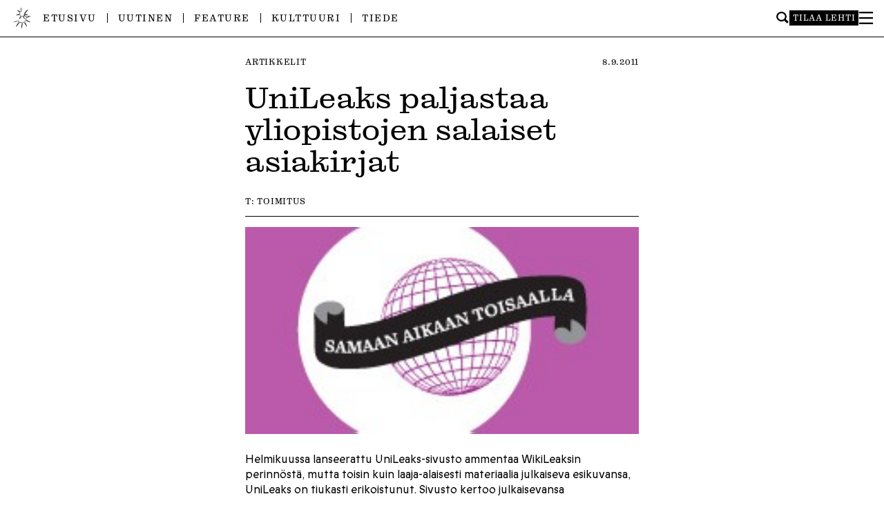

--- FILE ---
content_type: text/html; charset=UTF-8
request_url: https://ylioppilaslehti.fi/2011/09/unileaks-paljastaa-yliopistojen-salaiset-asiakirjat/
body_size: 11780
content:

<!DOCTYPE html>
<html dir="ltr" lang="fi" prefix="og: https://ogp.me/ns#">
<head>
<meta charset="UTF-8" />
<meta name="viewport" content="width=device-width" />

<title>UniLeaks paljastaa yliopistojen salaiset asiakirjat | Ylioppilaslehti</title>

		<!-- All in One SEO 4.9.3 - aioseo.com -->
	<meta name="robots" content="max-image-preview:large" />
	<meta name="author" content="Toimitus"/>
	<link rel="canonical" href="https://ylioppilaslehti.fi/2011/09/unileaks-paljastaa-yliopistojen-salaiset-asiakirjat/" />
	<meta name="generator" content="All in One SEO (AIOSEO) 4.9.3" />
		<meta property="og:locale" content="fi_FI" />
		<meta property="og:site_name" content="Ylioppilaslehti" />
		<meta property="og:type" content="article" />
		<meta property="og:title" content="UniLeaks paljastaa yliopistojen salaiset asiakirjat | Ylioppilaslehti" />
		<meta property="og:url" content="https://ylioppilaslehti.fi/2011/09/unileaks-paljastaa-yliopistojen-salaiset-asiakirjat/" />
		<meta property="og:image" content="https://ylioppilaslehti.fi/wp-content/uploads/2011/03/sat3.jpg" />
		<meta property="og:image:secure_url" content="https://ylioppilaslehti.fi/wp-content/uploads/2011/03/sat3.jpg" />
		<meta property="og:image:width" content="520" />
		<meta property="og:image:height" content="120" />
		<meta property="article:published_time" content="2011-09-08T11:22:06+00:00" />
		<meta property="article:modified_time" content="2011-09-08T14:57:39+00:00" />
		<meta property="article:publisher" content="https://facebook.com/ylioppilaslehti" />
		<meta name="twitter:card" content="summary" />
		<meta name="twitter:site" content="@ylioppilaslehti" />
		<meta name="twitter:title" content="UniLeaks paljastaa yliopistojen salaiset asiakirjat | Ylioppilaslehti" />
		<meta name="twitter:image" content="https://ylioppilaslehti.fi/wp-content/uploads/2011/03/sat3.jpg" />
		<script type="application/ld+json" class="aioseo-schema">
			{"@context":"https:\/\/schema.org","@graph":[{"@type":"Article","@id":"https:\/\/ylioppilaslehti.fi\/2011\/09\/unileaks-paljastaa-yliopistojen-salaiset-asiakirjat\/#article","name":"UniLeaks paljastaa yliopistojen salaiset asiakirjat | Ylioppilaslehti","headline":"UniLeaks paljastaa yliopistojen salaiset asiakirjat","author":{"@id":"https:\/\/ylioppilaslehti.fi\/author\/toimitus\/#author"},"publisher":{"@id":"https:\/\/ylioppilaslehti.fi\/#organization"},"image":{"@type":"ImageObject","url":"https:\/\/ylioppilaslehti.fi\/wp-content\/uploads\/2011\/03\/sat3.jpg","width":520,"height":120},"datePublished":"2011-09-08T13:22:06+03:00","dateModified":"2011-09-08T16:57:39+03:00","inLanguage":"fi","mainEntityOfPage":{"@id":"https:\/\/ylioppilaslehti.fi\/2011\/09\/unileaks-paljastaa-yliopistojen-salaiset-asiakirjat\/#webpage"},"isPartOf":{"@id":"https:\/\/ylioppilaslehti.fi\/2011\/09\/unileaks-paljastaa-yliopistojen-salaiset-asiakirjat\/#webpage"},"articleSection":"Artikkelit, yliopisto, samaan aikaan toisaalla, korkeakoulu, UniLeaks, salainen, asiakirja, sivusto"},{"@type":"BreadcrumbList","@id":"https:\/\/ylioppilaslehti.fi\/2011\/09\/unileaks-paljastaa-yliopistojen-salaiset-asiakirjat\/#breadcrumblist","itemListElement":[{"@type":"ListItem","@id":"https:\/\/ylioppilaslehti.fi#listItem","position":1,"name":"Home","item":"https:\/\/ylioppilaslehti.fi","nextItem":{"@type":"ListItem","@id":"https:\/\/ylioppilaslehti.fi\/kategoria\/artikkelit\/#listItem","name":"Artikkelit"}},{"@type":"ListItem","@id":"https:\/\/ylioppilaslehti.fi\/kategoria\/artikkelit\/#listItem","position":2,"name":"Artikkelit","item":"https:\/\/ylioppilaslehti.fi\/kategoria\/artikkelit\/","nextItem":{"@type":"ListItem","@id":"https:\/\/ylioppilaslehti.fi\/2011\/09\/unileaks-paljastaa-yliopistojen-salaiset-asiakirjat\/#listItem","name":"UniLeaks paljastaa yliopistojen salaiset asiakirjat"},"previousItem":{"@type":"ListItem","@id":"https:\/\/ylioppilaslehti.fi#listItem","name":"Home"}},{"@type":"ListItem","@id":"https:\/\/ylioppilaslehti.fi\/2011\/09\/unileaks-paljastaa-yliopistojen-salaiset-asiakirjat\/#listItem","position":3,"name":"UniLeaks paljastaa yliopistojen salaiset asiakirjat","previousItem":{"@type":"ListItem","@id":"https:\/\/ylioppilaslehti.fi\/kategoria\/artikkelit\/#listItem","name":"Artikkelit"}}]},{"@type":"Organization","@id":"https:\/\/ylioppilaslehti.fi\/#organization","name":"Ylioppilaslehti","description":"Mit\u00e4 Ylioppilaslehti edell\u00e4, sit\u00e4 kansa per\u00e4ss\u00e4.","url":"https:\/\/ylioppilaslehti.fi\/","sameAs":["https:\/\/www.instagram.com\/ylioppilaslehti\/"]},{"@type":"Person","@id":"https:\/\/ylioppilaslehti.fi\/author\/toimitus\/#author","url":"https:\/\/ylioppilaslehti.fi\/author\/toimitus\/","name":"Toimitus","image":{"@type":"ImageObject","@id":"https:\/\/ylioppilaslehti.fi\/2011\/09\/unileaks-paljastaa-yliopistojen-salaiset-asiakirjat\/#authorImage","url":"https:\/\/secure.gravatar.com\/avatar\/222a1fd673c3b4704b9948f308281178ae270ab4d5e663fe12b5af8d1e857461?s=96&d=mm&r=g","width":96,"height":96,"caption":"Toimitus"}},{"@type":"WebPage","@id":"https:\/\/ylioppilaslehti.fi\/2011\/09\/unileaks-paljastaa-yliopistojen-salaiset-asiakirjat\/#webpage","url":"https:\/\/ylioppilaslehti.fi\/2011\/09\/unileaks-paljastaa-yliopistojen-salaiset-asiakirjat\/","name":"UniLeaks paljastaa yliopistojen salaiset asiakirjat | Ylioppilaslehti","inLanguage":"fi","isPartOf":{"@id":"https:\/\/ylioppilaslehti.fi\/#website"},"breadcrumb":{"@id":"https:\/\/ylioppilaslehti.fi\/2011\/09\/unileaks-paljastaa-yliopistojen-salaiset-asiakirjat\/#breadcrumblist"},"author":{"@id":"https:\/\/ylioppilaslehti.fi\/author\/toimitus\/#author"},"creator":{"@id":"https:\/\/ylioppilaslehti.fi\/author\/toimitus\/#author"},"image":{"@type":"ImageObject","url":"https:\/\/ylioppilaslehti.fi\/wp-content\/uploads\/2011\/03\/sat3.jpg","@id":"https:\/\/ylioppilaslehti.fi\/2011\/09\/unileaks-paljastaa-yliopistojen-salaiset-asiakirjat\/#mainImage","width":520,"height":120},"primaryImageOfPage":{"@id":"https:\/\/ylioppilaslehti.fi\/2011\/09\/unileaks-paljastaa-yliopistojen-salaiset-asiakirjat\/#mainImage"},"datePublished":"2011-09-08T13:22:06+03:00","dateModified":"2011-09-08T16:57:39+03:00"},{"@type":"WebSite","@id":"https:\/\/ylioppilaslehti.fi\/#website","url":"https:\/\/ylioppilaslehti.fi\/","name":"Ylioppilaslehti","description":"Mit\u00e4 Ylioppilaslehti edell\u00e4, sit\u00e4 kansa per\u00e4ss\u00e4.","inLanguage":"fi","publisher":{"@id":"https:\/\/ylioppilaslehti.fi\/#organization"}}]}
		</script>
		<!-- All in One SEO -->

<link rel='dns-prefetch' href='//use.typekit.net' />
<link rel="alternate" type="application/rss+xml" title="Ylioppilaslehti &raquo; syöte" href="https://ylioppilaslehti.fi/feed/" />
<link rel="alternate" type="application/rss+xml" title="Ylioppilaslehti &raquo; kommenttien syöte" href="https://ylioppilaslehti.fi/comments/feed/" />
<link rel="alternate" title="oEmbed (JSON)" type="application/json+oembed" href="https://ylioppilaslehti.fi/wp-json/oembed/1.0/embed?url=https%3A%2F%2Fylioppilaslehti.fi%2F2011%2F09%2Funileaks-paljastaa-yliopistojen-salaiset-asiakirjat%2F" />
<link rel="alternate" title="oEmbed (XML)" type="text/xml+oembed" href="https://ylioppilaslehti.fi/wp-json/oembed/1.0/embed?url=https%3A%2F%2Fylioppilaslehti.fi%2F2011%2F09%2Funileaks-paljastaa-yliopistojen-salaiset-asiakirjat%2F&#038;format=xml" />
<style id='wp-img-auto-sizes-contain-inline-css' type='text/css'>
img:is([sizes=auto i],[sizes^="auto," i]){contain-intrinsic-size:3000px 1500px}
/*# sourceURL=wp-img-auto-sizes-contain-inline-css */
</style>
<style id='wp-block-library-inline-css' type='text/css'>
:root{--wp-block-synced-color:#7a00df;--wp-block-synced-color--rgb:122,0,223;--wp-bound-block-color:var(--wp-block-synced-color);--wp-editor-canvas-background:#ddd;--wp-admin-theme-color:#007cba;--wp-admin-theme-color--rgb:0,124,186;--wp-admin-theme-color-darker-10:#006ba1;--wp-admin-theme-color-darker-10--rgb:0,107,160.5;--wp-admin-theme-color-darker-20:#005a87;--wp-admin-theme-color-darker-20--rgb:0,90,135;--wp-admin-border-width-focus:2px}@media (min-resolution:192dpi){:root{--wp-admin-border-width-focus:1.5px}}.wp-element-button{cursor:pointer}:root .has-very-light-gray-background-color{background-color:#eee}:root .has-very-dark-gray-background-color{background-color:#313131}:root .has-very-light-gray-color{color:#eee}:root .has-very-dark-gray-color{color:#313131}:root .has-vivid-green-cyan-to-vivid-cyan-blue-gradient-background{background:linear-gradient(135deg,#00d084,#0693e3)}:root .has-purple-crush-gradient-background{background:linear-gradient(135deg,#34e2e4,#4721fb 50%,#ab1dfe)}:root .has-hazy-dawn-gradient-background{background:linear-gradient(135deg,#faaca8,#dad0ec)}:root .has-subdued-olive-gradient-background{background:linear-gradient(135deg,#fafae1,#67a671)}:root .has-atomic-cream-gradient-background{background:linear-gradient(135deg,#fdd79a,#004a59)}:root .has-nightshade-gradient-background{background:linear-gradient(135deg,#330968,#31cdcf)}:root .has-midnight-gradient-background{background:linear-gradient(135deg,#020381,#2874fc)}:root{--wp--preset--font-size--normal:16px;--wp--preset--font-size--huge:42px}.has-regular-font-size{font-size:1em}.has-larger-font-size{font-size:2.625em}.has-normal-font-size{font-size:var(--wp--preset--font-size--normal)}.has-huge-font-size{font-size:var(--wp--preset--font-size--huge)}.has-text-align-center{text-align:center}.has-text-align-left{text-align:left}.has-text-align-right{text-align:right}.has-fit-text{white-space:nowrap!important}#end-resizable-editor-section{display:none}.aligncenter{clear:both}.items-justified-left{justify-content:flex-start}.items-justified-center{justify-content:center}.items-justified-right{justify-content:flex-end}.items-justified-space-between{justify-content:space-between}.screen-reader-text{border:0;clip-path:inset(50%);height:1px;margin:-1px;overflow:hidden;padding:0;position:absolute;width:1px;word-wrap:normal!important}.screen-reader-text:focus{background-color:#ddd;clip-path:none;color:#444;display:block;font-size:1em;height:auto;left:5px;line-height:normal;padding:15px 23px 14px;text-decoration:none;top:5px;width:auto;z-index:100000}html :where(.has-border-color){border-style:solid}html :where([style*=border-top-color]){border-top-style:solid}html :where([style*=border-right-color]){border-right-style:solid}html :where([style*=border-bottom-color]){border-bottom-style:solid}html :where([style*=border-left-color]){border-left-style:solid}html :where([style*=border-width]){border-style:solid}html :where([style*=border-top-width]){border-top-style:solid}html :where([style*=border-right-width]){border-right-style:solid}html :where([style*=border-bottom-width]){border-bottom-style:solid}html :where([style*=border-left-width]){border-left-style:solid}html :where(img[class*=wp-image-]){height:auto;max-width:100%}:where(figure){margin:0 0 1em}html :where(.is-position-sticky){--wp-admin--admin-bar--position-offset:var(--wp-admin--admin-bar--height,0px)}@media screen and (max-width:600px){html :where(.is-position-sticky){--wp-admin--admin-bar--position-offset:0px}}

/*# sourceURL=wp-block-library-inline-css */
</style><style id='global-styles-inline-css' type='text/css'>
:root{--wp--preset--aspect-ratio--square: 1;--wp--preset--aspect-ratio--4-3: 4/3;--wp--preset--aspect-ratio--3-4: 3/4;--wp--preset--aspect-ratio--3-2: 3/2;--wp--preset--aspect-ratio--2-3: 2/3;--wp--preset--aspect-ratio--16-9: 16/9;--wp--preset--aspect-ratio--9-16: 9/16;--wp--preset--color--black: #000000;--wp--preset--color--cyan-bluish-gray: #abb8c3;--wp--preset--color--white: #ffffff;--wp--preset--color--pale-pink: #f78da7;--wp--preset--color--vivid-red: #cf2e2e;--wp--preset--color--luminous-vivid-orange: #ff6900;--wp--preset--color--luminous-vivid-amber: #fcb900;--wp--preset--color--light-green-cyan: #7bdcb5;--wp--preset--color--vivid-green-cyan: #00d084;--wp--preset--color--pale-cyan-blue: #8ed1fc;--wp--preset--color--vivid-cyan-blue: #0693e3;--wp--preset--color--vivid-purple: #9b51e0;--wp--preset--gradient--vivid-cyan-blue-to-vivid-purple: linear-gradient(135deg,rgb(6,147,227) 0%,rgb(155,81,224) 100%);--wp--preset--gradient--light-green-cyan-to-vivid-green-cyan: linear-gradient(135deg,rgb(122,220,180) 0%,rgb(0,208,130) 100%);--wp--preset--gradient--luminous-vivid-amber-to-luminous-vivid-orange: linear-gradient(135deg,rgb(252,185,0) 0%,rgb(255,105,0) 100%);--wp--preset--gradient--luminous-vivid-orange-to-vivid-red: linear-gradient(135deg,rgb(255,105,0) 0%,rgb(207,46,46) 100%);--wp--preset--gradient--very-light-gray-to-cyan-bluish-gray: linear-gradient(135deg,rgb(238,238,238) 0%,rgb(169,184,195) 100%);--wp--preset--gradient--cool-to-warm-spectrum: linear-gradient(135deg,rgb(74,234,220) 0%,rgb(151,120,209) 20%,rgb(207,42,186) 40%,rgb(238,44,130) 60%,rgb(251,105,98) 80%,rgb(254,248,76) 100%);--wp--preset--gradient--blush-light-purple: linear-gradient(135deg,rgb(255,206,236) 0%,rgb(152,150,240) 100%);--wp--preset--gradient--blush-bordeaux: linear-gradient(135deg,rgb(254,205,165) 0%,rgb(254,45,45) 50%,rgb(107,0,62) 100%);--wp--preset--gradient--luminous-dusk: linear-gradient(135deg,rgb(255,203,112) 0%,rgb(199,81,192) 50%,rgb(65,88,208) 100%);--wp--preset--gradient--pale-ocean: linear-gradient(135deg,rgb(255,245,203) 0%,rgb(182,227,212) 50%,rgb(51,167,181) 100%);--wp--preset--gradient--electric-grass: linear-gradient(135deg,rgb(202,248,128) 0%,rgb(113,206,126) 100%);--wp--preset--gradient--midnight: linear-gradient(135deg,rgb(2,3,129) 0%,rgb(40,116,252) 100%);--wp--preset--font-size--small: 13px;--wp--preset--font-size--medium: 20px;--wp--preset--font-size--large: 36px;--wp--preset--font-size--x-large: 42px;--wp--preset--spacing--20: 0.44rem;--wp--preset--spacing--30: 0.67rem;--wp--preset--spacing--40: 1rem;--wp--preset--spacing--50: 1.5rem;--wp--preset--spacing--60: 2.25rem;--wp--preset--spacing--70: 3.38rem;--wp--preset--spacing--80: 5.06rem;--wp--preset--shadow--natural: 6px 6px 9px rgba(0, 0, 0, 0.2);--wp--preset--shadow--deep: 12px 12px 50px rgba(0, 0, 0, 0.4);--wp--preset--shadow--sharp: 6px 6px 0px rgba(0, 0, 0, 0.2);--wp--preset--shadow--outlined: 6px 6px 0px -3px rgb(255, 255, 255), 6px 6px rgb(0, 0, 0);--wp--preset--shadow--crisp: 6px 6px 0px rgb(0, 0, 0);}:where(.is-layout-flex){gap: 0.5em;}:where(.is-layout-grid){gap: 0.5em;}body .is-layout-flex{display: flex;}.is-layout-flex{flex-wrap: wrap;align-items: center;}.is-layout-flex > :is(*, div){margin: 0;}body .is-layout-grid{display: grid;}.is-layout-grid > :is(*, div){margin: 0;}:where(.wp-block-columns.is-layout-flex){gap: 2em;}:where(.wp-block-columns.is-layout-grid){gap: 2em;}:where(.wp-block-post-template.is-layout-flex){gap: 1.25em;}:where(.wp-block-post-template.is-layout-grid){gap: 1.25em;}.has-black-color{color: var(--wp--preset--color--black) !important;}.has-cyan-bluish-gray-color{color: var(--wp--preset--color--cyan-bluish-gray) !important;}.has-white-color{color: var(--wp--preset--color--white) !important;}.has-pale-pink-color{color: var(--wp--preset--color--pale-pink) !important;}.has-vivid-red-color{color: var(--wp--preset--color--vivid-red) !important;}.has-luminous-vivid-orange-color{color: var(--wp--preset--color--luminous-vivid-orange) !important;}.has-luminous-vivid-amber-color{color: var(--wp--preset--color--luminous-vivid-amber) !important;}.has-light-green-cyan-color{color: var(--wp--preset--color--light-green-cyan) !important;}.has-vivid-green-cyan-color{color: var(--wp--preset--color--vivid-green-cyan) !important;}.has-pale-cyan-blue-color{color: var(--wp--preset--color--pale-cyan-blue) !important;}.has-vivid-cyan-blue-color{color: var(--wp--preset--color--vivid-cyan-blue) !important;}.has-vivid-purple-color{color: var(--wp--preset--color--vivid-purple) !important;}.has-black-background-color{background-color: var(--wp--preset--color--black) !important;}.has-cyan-bluish-gray-background-color{background-color: var(--wp--preset--color--cyan-bluish-gray) !important;}.has-white-background-color{background-color: var(--wp--preset--color--white) !important;}.has-pale-pink-background-color{background-color: var(--wp--preset--color--pale-pink) !important;}.has-vivid-red-background-color{background-color: var(--wp--preset--color--vivid-red) !important;}.has-luminous-vivid-orange-background-color{background-color: var(--wp--preset--color--luminous-vivid-orange) !important;}.has-luminous-vivid-amber-background-color{background-color: var(--wp--preset--color--luminous-vivid-amber) !important;}.has-light-green-cyan-background-color{background-color: var(--wp--preset--color--light-green-cyan) !important;}.has-vivid-green-cyan-background-color{background-color: var(--wp--preset--color--vivid-green-cyan) !important;}.has-pale-cyan-blue-background-color{background-color: var(--wp--preset--color--pale-cyan-blue) !important;}.has-vivid-cyan-blue-background-color{background-color: var(--wp--preset--color--vivid-cyan-blue) !important;}.has-vivid-purple-background-color{background-color: var(--wp--preset--color--vivid-purple) !important;}.has-black-border-color{border-color: var(--wp--preset--color--black) !important;}.has-cyan-bluish-gray-border-color{border-color: var(--wp--preset--color--cyan-bluish-gray) !important;}.has-white-border-color{border-color: var(--wp--preset--color--white) !important;}.has-pale-pink-border-color{border-color: var(--wp--preset--color--pale-pink) !important;}.has-vivid-red-border-color{border-color: var(--wp--preset--color--vivid-red) !important;}.has-luminous-vivid-orange-border-color{border-color: var(--wp--preset--color--luminous-vivid-orange) !important;}.has-luminous-vivid-amber-border-color{border-color: var(--wp--preset--color--luminous-vivid-amber) !important;}.has-light-green-cyan-border-color{border-color: var(--wp--preset--color--light-green-cyan) !important;}.has-vivid-green-cyan-border-color{border-color: var(--wp--preset--color--vivid-green-cyan) !important;}.has-pale-cyan-blue-border-color{border-color: var(--wp--preset--color--pale-cyan-blue) !important;}.has-vivid-cyan-blue-border-color{border-color: var(--wp--preset--color--vivid-cyan-blue) !important;}.has-vivid-purple-border-color{border-color: var(--wp--preset--color--vivid-purple) !important;}.has-vivid-cyan-blue-to-vivid-purple-gradient-background{background: var(--wp--preset--gradient--vivid-cyan-blue-to-vivid-purple) !important;}.has-light-green-cyan-to-vivid-green-cyan-gradient-background{background: var(--wp--preset--gradient--light-green-cyan-to-vivid-green-cyan) !important;}.has-luminous-vivid-amber-to-luminous-vivid-orange-gradient-background{background: var(--wp--preset--gradient--luminous-vivid-amber-to-luminous-vivid-orange) !important;}.has-luminous-vivid-orange-to-vivid-red-gradient-background{background: var(--wp--preset--gradient--luminous-vivid-orange-to-vivid-red) !important;}.has-very-light-gray-to-cyan-bluish-gray-gradient-background{background: var(--wp--preset--gradient--very-light-gray-to-cyan-bluish-gray) !important;}.has-cool-to-warm-spectrum-gradient-background{background: var(--wp--preset--gradient--cool-to-warm-spectrum) !important;}.has-blush-light-purple-gradient-background{background: var(--wp--preset--gradient--blush-light-purple) !important;}.has-blush-bordeaux-gradient-background{background: var(--wp--preset--gradient--blush-bordeaux) !important;}.has-luminous-dusk-gradient-background{background: var(--wp--preset--gradient--luminous-dusk) !important;}.has-pale-ocean-gradient-background{background: var(--wp--preset--gradient--pale-ocean) !important;}.has-electric-grass-gradient-background{background: var(--wp--preset--gradient--electric-grass) !important;}.has-midnight-gradient-background{background: var(--wp--preset--gradient--midnight) !important;}.has-small-font-size{font-size: var(--wp--preset--font-size--small) !important;}.has-medium-font-size{font-size: var(--wp--preset--font-size--medium) !important;}.has-large-font-size{font-size: var(--wp--preset--font-size--large) !important;}.has-x-large-font-size{font-size: var(--wp--preset--font-size--x-large) !important;}
/*# sourceURL=global-styles-inline-css */
</style>

<style id='classic-theme-styles-inline-css' type='text/css'>
/*! This file is auto-generated */
.wp-block-button__link{color:#fff;background-color:#32373c;border-radius:9999px;box-shadow:none;text-decoration:none;padding:calc(.667em + 2px) calc(1.333em + 2px);font-size:1.125em}.wp-block-file__button{background:#32373c;color:#fff;text-decoration:none}
/*# sourceURL=/wp-includes/css/classic-themes.min.css */
</style>
<link rel='stylesheet' id='contact-form-7-css' href='https://ylioppilaslehti.fi/wp-content/plugins/contact-form-7/includes/css/styles.css?ver=6.1.4' type='text/css' media='all' />
<style id='contact-form-7-inline-css' type='text/css'>
.wpcf7 .wpcf7-recaptcha iframe {margin-bottom: 0;}.wpcf7 .wpcf7-recaptcha[data-align="center"] > div {margin: 0 auto;}.wpcf7 .wpcf7-recaptcha[data-align="right"] > div {margin: 0 0 0 auto;}
/*# sourceURL=contact-form-7-inline-css */
</style>
<link rel='stylesheet' id='style-css' href='https://ylioppilaslehti.fi/wp-content/themes/yolehti2024/style.css?ver=fec42f648b7501b010c24525942ccd40' type='text/css' media='all' />
<link rel='stylesheet' id='main-css' href='https://ylioppilaslehti.fi/wp-content/themes/yolehti2024/dist/main-ZRQNW34W.css?ver=fec42f648b7501b010c24525942ccd40' type='text/css' media='all' />
<link rel='stylesheet' id='typekit-css' href='https://use.typekit.net/ooy1wsf.css?ver=fec42f648b7501b010c24525942ccd40' type='text/css' media='all' />
<link rel='stylesheet' id='sc-player-css' href='https://ylioppilaslehti.fi/wp-content/themes/yolehti2024/sc/sc-player-minimal.css?ver=fec42f648b7501b010c24525942ccd40' type='text/css' media='all' />
<script type="text/javascript" src="https://ylioppilaslehti.fi/wp-includes/js/jquery/jquery.min.js?ver=3.7.1" id="jquery-core-js"></script>
<script type="text/javascript" src="https://ylioppilaslehti.fi/wp-includes/js/jquery/jquery-migrate.min.js?ver=3.4.1" id="jquery-migrate-js"></script>
<script type="text/javascript" src="https://ylioppilaslehti.fi/wp-content/themes/yolehti2024/js/legacy.js?ver=1729688081" id="legacy-js"></script>
<script type="text/javascript" src="https://ylioppilaslehti.fi/wp-content/themes/yolehti2024/dist/main-X4LVEYON.js?ver=fec42f648b7501b010c24525942ccd40" id="main-js"></script>
<script type="text/javascript" id="loadmore-js-extra">
/* <![CDATA[ */
var misha_loadmore_params = {"ajaxurl":"https://ylioppilaslehti.fi/wp-admin/admin-ajax.php","posts":"{\"page\":0,\"name\":\"unileaks-paljastaa-yliopistojen-salaiset-asiakirjat\",\"error\":\"\",\"m\":\"\",\"p\":0,\"post_parent\":\"\",\"subpost\":\"\",\"subpost_id\":\"\",\"attachment\":\"\",\"attachment_id\":0,\"pagename\":\"\",\"page_id\":0,\"second\":\"\",\"minute\":\"\",\"hour\":\"\",\"day\":0,\"monthnum\":0,\"year\":0,\"w\":0,\"category_name\":\"\",\"tag\":\"\",\"cat\":\"\",\"tag_id\":\"\",\"author\":\"\",\"author_name\":\"\",\"feed\":\"\",\"tb\":\"\",\"paged\":0,\"meta_key\":\"\",\"meta_value\":\"\",\"preview\":\"\",\"s\":\"\",\"sentence\":\"\",\"title\":\"\",\"fields\":\"all\",\"menu_order\":\"\",\"embed\":\"\",\"category__in\":[],\"category__not_in\":[],\"category__and\":[],\"post__in\":[],\"post__not_in\":[],\"post_name__in\":[],\"tag__in\":[],\"tag__not_in\":[],\"tag__and\":[],\"tag_slug__in\":[],\"tag_slug__and\":[],\"post_parent__in\":[],\"post_parent__not_in\":[],\"author__in\":[],\"author__not_in\":[],\"search_columns\":[],\"ignore_sticky_posts\":false,\"suppress_filters\":false,\"cache_results\":true,\"update_post_term_cache\":true,\"update_menu_item_cache\":false,\"lazy_load_term_meta\":true,\"update_post_meta_cache\":true,\"post_type\":\"\",\"posts_per_page\":30,\"nopaging\":false,\"comments_per_page\":\"50\",\"no_found_rows\":false,\"order\":\"DESC\"}","current_page":"1","max_page":"0"};
//# sourceURL=loadmore-js-extra
/* ]]> */
</script>
<script type="text/javascript" src="https://ylioppilaslehti.fi/wp-content/themes/yolehti2024/dist/load-more-LOQN3TEY.js?ver=fec42f648b7501b010c24525942ccd40" id="loadmore-js"></script>
<link rel="https://api.w.org/" href="https://ylioppilaslehti.fi/wp-json/" /><link rel="alternate" title="JSON" type="application/json" href="https://ylioppilaslehti.fi/wp-json/wp/v2/posts/9149" />		<style type="text/css">
						ol.footnotes>li {list-style-type:decimal;}
						ol.footnotes { color:#666666; }
ol.footnotes li { font-size:80%; }
		</style>
		<noscript><style>.lazyload[data-src]{display:none !important;}</style></noscript><style>.lazyload{background-image:none !important;}.lazyload:before{background-image:none !important;}</style><style>.wp-block-gallery.is-cropped .blocks-gallery-item picture{height:100%;width:100%;}</style><link rel="icon" href="https://ylioppilaslehti.fi/wp-content/uploads/2024/09/cropped-ylioppilaslehti_favicon3-32x32.png" sizes="32x32" />
<link rel="icon" href="https://ylioppilaslehti.fi/wp-content/uploads/2024/09/cropped-ylioppilaslehti_favicon3-192x192.png" sizes="192x192" />
<link rel="apple-touch-icon" href="https://ylioppilaslehti.fi/wp-content/uploads/2024/09/cropped-ylioppilaslehti_favicon3-180x180.png" />
<meta name="msapplication-TileImage" content="https://ylioppilaslehti.fi/wp-content/uploads/2024/09/cropped-ylioppilaslehti_favicon3-270x270.png" />

</head>
<body data-rsssl=1 class="wp-singular post-template-default single single-post postid-9149 single-format-standard wp-theme-yolehti2024">
<div id="wrapper" class="hfeed">

<div id="large-logo">
	<a href="https://ylioppilaslehti.fi">
		<img src="[data-uri]" alt="Ylioppilaslehti" data-src="https://ylioppilaslehti.fi/wp-content/themes/yolehti2024/img/ylioppilaslehti-header-2024.svg" decoding="async" class="lazyload" /><noscript><img src="https://ylioppilaslehti.fi/wp-content/themes/yolehti2024/img/ylioppilaslehti-header-2024.svg" alt="Ylioppilaslehti" data-eio="l" /></noscript>
	</a>
</div>

<header class="header" role="banner">
	<div id="header-inner">
		<div id="menu-container">
			<a id="small-logo" href="https://ylioppilaslehti.fi">
				<img src="[data-uri]" data-src="https://ylioppilaslehti.fi/wp-content/themes/yolehti2024/img/logo-2024.png" decoding="async" class="lazyload" width="192" height="192" data-eio-rwidth="192" data-eio-rheight="192" /><noscript><img src="https://ylioppilaslehti.fi/wp-content/themes/yolehti2024/img/logo-2024.png" data-eio="l" /></noscript>
			</a>

			<nav id="menu" role="navigation">
				<div class="menu-ylavalikko-container"><ul id="menu-ylavalikko" class="menu"><li id="menu-item-52569" class="menu-item menu-item-type-post_type menu-item-object-page menu-item-home menu-item-52569"><a href="https://ylioppilaslehti.fi/">Etusivu</a></li>
<li id="menu-item-52567" class="menu-item menu-item-type-taxonomy menu-item-object-category menu-item-52567"><a href="https://ylioppilaslehti.fi/kategoria/uutinen/">Uutinen</a></li>
<li id="menu-item-52568" class="menu-item menu-item-type-taxonomy menu-item-object-category menu-item-52568"><a href="https://ylioppilaslehti.fi/kategoria/feature/">Feature</a></li>
<li id="menu-item-52565" class="menu-item menu-item-type-taxonomy menu-item-object-category menu-item-52565"><a href="https://ylioppilaslehti.fi/kategoria/kulttuuri/">Kulttuuri</a></li>
<li id="menu-item-52566" class="menu-item menu-item-type-taxonomy menu-item-object-category menu-item-52566"><a href="https://ylioppilaslehti.fi/kategoria/tiede/">Tiede</a></li>
</ul></div>			</nav>

			<div id="side-menu">
				<form role="search" method="get" class="searchform" action="https://ylioppilaslehti.fi/" aria-label="Haku">
	<div>
		<input type="text" value="" name="s" id="s" />
		<input type="submit" id="searchsubmit" value="Hae" />
	</div>
</form>				<a href="https://ylioppilaslehti.fi/tilaajapalvelut/" class="order-button">Tilaa lehti</a>
				<div class="hamburger-lines" id="burger" role="button" aria-pressed="false" aria-label="Toggle Menu" tabindex="0">
					<svg id="close-icon" width="1120" height="1000" viewBox="0 0 1120 1000">
						<polygon points="1120 1000 944.04 1000 0 0 175.96 0 1120 1000" style=""/>
						<polygon points="0 1000 175.96 1000 1120 0 944.04 0 0 1000" style=""/>
					</svg>
					<svg id="open-icon" width="1120" height="1000" viewBox="0 0 1120 1000">
						<rect y="438.17" width="1120" height="130.34" style=""/>
						<rect y="0" width="1120" height="130.34" style=""/>
						<rect y="869.66" width="1120" height="130.34" style=""/>
					</svg>
				</div>
			</div>
		</div>

		<div id="menu-slide-container">
			<form role="search" method="get" class="searchform" action="https://ylioppilaslehti.fi/" aria-label="Haku">
	<div>
		<input type="text" value="" name="s" id="s" />
		<input type="submit" id="searchsubmit" value="Hae" />
	</div>
</form>
			<div id="mobile-menu">
				<nav role="navigation">
					<div class="menu-ylavalikko-container"><ul id="menu-ylavalikko-1" class="menu"><li class="menu-item menu-item-type-post_type menu-item-object-page menu-item-home menu-item-52569"><a href="https://ylioppilaslehti.fi/">Etusivu</a></li>
<li class="menu-item menu-item-type-taxonomy menu-item-object-category menu-item-52567"><a href="https://ylioppilaslehti.fi/kategoria/uutinen/">Uutinen</a></li>
<li class="menu-item menu-item-type-taxonomy menu-item-object-category menu-item-52568"><a href="https://ylioppilaslehti.fi/kategoria/feature/">Feature</a></li>
<li class="menu-item menu-item-type-taxonomy menu-item-object-category menu-item-52565"><a href="https://ylioppilaslehti.fi/kategoria/kulttuuri/">Kulttuuri</a></li>
<li class="menu-item menu-item-type-taxonomy menu-item-object-category menu-item-52566"><a href="https://ylioppilaslehti.fi/kategoria/tiede/">Tiede</a></li>
</ul></div>				</nav>
			</div>

			<div id="menu-slidedown">
				<div class="menu-column">
					<h3>Kategoriat</h3>
					<div class="menu-kategoriat-container"><ul id="menu-kategoriat" class="menu"><li id="menu-item-52570" class="menu-item menu-item-type-taxonomy menu-item-object-category menu-item-52570"><a href="https://ylioppilaslehti.fi/kategoria/essee/">Essee</a></li>
<li id="menu-item-52571" class="menu-item menu-item-type-taxonomy menu-item-object-category menu-item-52571"><a href="https://ylioppilaslehti.fi/kategoria/feature/">Feature</a></li>
<li id="menu-item-52572" class="menu-item menu-item-type-taxonomy menu-item-object-category menu-item-52572"><a href="https://ylioppilaslehti.fi/kategoria/fiktio/">Fiktio</a></li>
<li id="menu-item-52573" class="menu-item menu-item-type-taxonomy menu-item-object-category menu-item-52573"><a href="https://ylioppilaslehti.fi/kategoria/feature/henkilokuva/">Henkilökuva</a></li>
<li id="menu-item-52574" class="menu-item menu-item-type-taxonomy menu-item-object-category menu-item-52574"><a href="https://ylioppilaslehti.fi/kategoria/kolumni/">Kolumni</a></li>
<li id="menu-item-52575" class="menu-item menu-item-type-taxonomy menu-item-object-category menu-item-52575"><a href="https://ylioppilaslehti.fi/kategoria/pakina/">Pakina</a></li>
<li id="menu-item-52576" class="menu-item menu-item-type-taxonomy menu-item-object-category menu-item-52576"><a href="https://ylioppilaslehti.fi/kategoria/paakirjoitus/">Pääkirjoitus</a></li>
<li id="menu-item-52577" class="menu-item menu-item-type-taxonomy menu-item-object-category menu-item-52577"><a href="https://ylioppilaslehti.fi/kategoria/feature/reportaasi/">Reportaasi</a></li>
<li id="menu-item-53178" class="menu-item menu-item-type-taxonomy menu-item-object-category menu-item-53178"><a href="https://ylioppilaslehti.fi/kategoria/toimitukselta/">Toimitukselta</a></li>
<li id="menu-item-52578" class="menu-item menu-item-type-taxonomy menu-item-object-category menu-item-52578"><a href="https://ylioppilaslehti.fi/kategoria/uutinen/">Uutinen</a></li>
</ul></div>				</div>
				<div class="menu-column">
					<h3>Palstat</h3>
					<div class="menu-palstat-container"><ul id="menu-palstat" class="menu"><li id="menu-item-53179" class="menu-item menu-item-type-taxonomy menu-item-object-category menu-item-53179"><a href="https://ylioppilaslehti.fi/kategoria/3x/">3x</a></li>
<li id="menu-item-54659" class="menu-item menu-item-type-taxonomy menu-item-object-category menu-item-54659"><a href="https://ylioppilaslehti.fi/kategoria/alkupala/">Alkupala</a></li>
<li id="menu-item-52591" class="menu-item menu-item-type-taxonomy menu-item-object-category menu-item-52591"><a href="https://ylioppilaslehti.fi/kategoria/analyysi/">Analyysi</a></li>
<li id="menu-item-52595" class="menu-item menu-item-type-taxonomy menu-item-object-category menu-item-52595"><a href="https://ylioppilaslehti.fi/kategoria/asiaton-kysymys/">Asiaton kysymys</a></li>
<li id="menu-item-54119" class="menu-item menu-item-type-taxonomy menu-item-object-category menu-item-54119"><a href="https://ylioppilaslehti.fi/kategoria/feature/henkilokuva/henkilo/">Henkilö</a></li>
<li id="menu-item-52589" class="menu-item menu-item-type-taxonomy menu-item-object-category menu-item-52589"><a href="https://ylioppilaslehti.fi/kategoria/kulttuuri/kritiikki-kulttuuri/">Kritiikki</a></li>
<li id="menu-item-60090" class="menu-item menu-item-type-taxonomy menu-item-object-category menu-item-60090"><a href="https://ylioppilaslehti.fi/kategoria/tiede/mieslasten-tiedekysymykset/">Mieslasten tiedekysymykset</a></li>
<li id="menu-item-59552" class="menu-item menu-item-type-taxonomy menu-item-object-category menu-item-59552"><a href="https://ylioppilaslehti.fi/kategoria/tiede/outoja-opinnaytteita/">Outoja opinnäytteitä</a></li>
<li id="menu-item-52594" class="menu-item menu-item-type-taxonomy menu-item-object-category menu-item-52594"><a href="https://ylioppilaslehti.fi/kategoria/postia/">Postia</a></li>
<li id="menu-item-52584" class="menu-item menu-item-type-taxonomy menu-item-object-category menu-item-52584"><a href="https://ylioppilaslehti.fi/kategoria/takaikkuna/">Takaikkuna</a></li>
<li id="menu-item-54086" class="menu-item menu-item-type-taxonomy menu-item-object-category menu-item-54086"><a href="https://ylioppilaslehti.fi/kategoria/toimittaja-testaa/">Toimittaja testaa</a></li>
<li id="menu-item-53182" class="menu-item menu-item-type-taxonomy menu-item-object-category menu-item-53182"><a href="https://ylioppilaslehti.fi/kategoria/pakina/viimeinen-millenniaali-pakina/">Viimeinen millenniaali</a></li>
</ul></div>				</div>
				<div class="menu-column">
					<h3>Ylioppilaslehti</h3>
					<div class="menu-ylioppilaslehti-container"><ul id="menu-ylioppilaslehti" class="menu"><li id="menu-item-52579" class="menu-item menu-item-type-post_type menu-item-object-page menu-item-52579"><a href="https://ylioppilaslehti.fi/toimitus/">Toimitus</a></li>
<li id="menu-item-52580" class="menu-item menu-item-type-post_type menu-item-object-page menu-item-52580"><a href="https://ylioppilaslehti.fi/avustajaksi/">Avustajaksi</a></li>
<li id="menu-item-52581" class="menu-item menu-item-type-post_type menu-item-object-page menu-item-52581"><a href="https://ylioppilaslehti.fi/mediatiedot/">Mediatiedot</a></li>
<li id="menu-item-52582" class="menu-item menu-item-type-post_type menu-item-object-page menu-item-52582"><a href="https://ylioppilaslehti.fi/arkisto/">Arkisto</a></li>
<li id="menu-item-52583" class="menu-item menu-item-type-custom menu-item-object-custom menu-item-52583"><a href="https://www.lehtiluukku.fi/lehdet/ylioppilaslehti/">Näköislehti</a></li>
</ul></div>				</div>
				<div class="menu-column">
					<h3>@ylioppilaslehti</h3>
					<div class="menu-ylioppilaslehti-some-container"><ul id="menu-ylioppilaslehti-some" class="menu"><li id="menu-item-60635" class="menu-item menu-item-type-custom menu-item-object-custom menu-item-60635"><a href="https://www.instagram.com/ylioppilaslehti/?hl=en">Instagram</a></li>
<li id="menu-item-61111" class="menu-item menu-item-type-custom menu-item-object-custom menu-item-61111"><a href="https://www.tiktok.com/@ylkkari">Tiktok</a></li>
<li id="menu-item-60636" class="menu-item menu-item-type-custom menu-item-object-custom menu-item-60636"><a href="https://ylioppilaslehti.kit.com/a01a4d6135">Uutiskirje</a></li>
</ul></div>				</div>
			</div>
		</div>
	</div>
</header>

<div id="container">

	<section id="content" role="main">
		<article id="post-9149" class="sz-4 post-9149 post type-post status-publish format-standard has-post-thumbnail hentry category-artikkelit tag-yliopisto-2 tag-samaan-aikaan-toisaalla tag-korkeakoulu tag-unileaks tag-salainen tag-asiakirja tag-sivusto">
	<div class="heading">
		<div class="heading-inner">
			<header>
				<section class="entry-meta">
					<div class="tag"><ul class="post-categories">
	<li><a href="https://ylioppilaslehti.fi/kategoria/artikkelit/" rel="category tag">Artikkelit</a></li></ul></div>
					<div class="date">
						<span class="entry-time">
							8.9.2011						</span>
					</div>
				</section>
								<section class="entry-summary">
					<h1>UniLeaks paljastaa yliopistojen salaiset asiakirjat</h1>
					<div class="ing"><p></p></div>
									</section>
				<div class='author vcard'><p class='txt'><span class='lb_ltr'>T:</span><span class='lb hid'>Teksti:</span> <span class='pers'><a href="https://ylioppilaslehti.fi/author/toimitus/" title="Kirjoittanut: Toimitus" rel="author">Toimitus</a></span></p></div>			</header>
					</div>
	</div> 	<!--
	<div class="entry-share">
		<a target="_blank" class="fb" href="https://www.facebook.com/sharer.php?u=https://ylioppilaslehti.fi/2011/09/unileaks-paljastaa-yliopistojen-salaiset-asiakirjat/"><i class="fab fa-facebook-f"></i></a>
		<a target="_blank" class="tweet" href="https://twitter.com/share?url=https://ylioppilaslehti.fi/2011/09/unileaks-paljastaa-yliopistojen-salaiset-asiakirjat//&text=UniLeaks paljastaa yliopistojen salaiset asiakirjat"><i class="fab fa-twitter"></i></a>


		
	</div>
	-->
	<main id="main">
		<section class="entry-content">
			<figure class="lnd"><div class="the-thumb lazyload" style="background-position-y:50%" data-zoom="https://ylioppilaslehti.fi/wp-content/uploads/2011/03/sat3.jpg" data-back="https://ylioppilaslehti.fi/wp-content/uploads/2011/03/sat3-230x120.jpg" data-eio-rwidth="230" data-eio-rheight="120"><img width="230" height="120" src="[data-uri]" class="attachment-medium size-medium wp-post-image lazyload" alt="" decoding="async" data-src="https://ylioppilaslehti.fi/wp-content/uploads/2011/03/sat3-230x120.jpg" data-eio-rwidth="230" data-eio-rheight="120" /><noscript><img width="230" height="120" src="https://ylioppilaslehti.fi/wp-content/uploads/2011/03/sat3-230x120.jpg" class="attachment-medium size-medium wp-post-image" alt="" decoding="async" data-eio="l" /></noscript></div></figure>			<p>Helmikuussa lanseerattu Uni­Leaks-sivusto ammentaa WikiLeaksin perinnöstä, mutta toisin kuin laaja-alai­sesti materiaalia julkaiseva esikuvansa, Uni­Leaks on tiukasti erikoistunut. Sivusto ker­too julkaisevansa korkeakoulutukseen liittyvää salaista tai sensuroitua tietoa, jolla on poliittista, eettistä, diplomaattista tai historiallista merkitystä.</p>
<p>Erillinen sivusto on perustettu siksi, että UniLeaksin pyörittäjien mukaan tiedon tulee olla hajautettua. He myös uskovat korkeakou­lutuksen tarvitsevan siihen keskittyvän pal­jastussivuston, sillä saamansa julkisen rahoi­tuksen vuoksi yliopistoilla on erityinen velvollisuus toimia avoimesti ja vastuullisesti.</p>
<p>Unileaks julistaa korkeakoulutuksen ole­van korporatisoitumassa. Markkinatalou­della on vääristävä vaikutus tieteelliseen työhön ja tutkimukseen: kannattamattomia kursseja lopetetaan, opiskelijat alennetaan pelkiksi yliopiston asiakkaiksi ja yliopisto­jen työntekijöiden olot muuttuvat jatkuvas­ti epävarmemmiksi.</p>
<p>Tällä hetkellä sivusto keskittyy Austra­lian ja Iso-Britannian korkeakouluja kos­kevaan informaatioon, mutta tekijät toi­vovat tulevaisuudessa pääsevänsä käsiksi myös Yhdysvaltojen yliopistojen salai­suuksiin.</p>
<p>Nimettömänä pysytellyt ylläpitäjä, enti­nen Royal Melbourne Institute of Techno­logyn opiskelija, kertoi <em>The Chronicle of High Educationille </em>sivuston saaneen valta­vasti palautetta ja tukea isobritannialaisil­ta opiskelijoilta ja akateemikoilta. He ovat myös saaneet haltuunsa erään maan mer­kittävimmän yliopiston ylimmän johdon koko sähköpostiarkiston.</p>
<p><strong>Oona Juutinen</strong></p>
		</section>
	</main>
	<section class="entry-footer">
		<div class='author vcard'><p class='txt'><span class='lb_ltr'>T:</span><span class='lb hid'>Teksti:</span> <span class='pers'><a href="https://ylioppilaslehti.fi/author/toimitus/" title="Kirjoittanut: Toimitus" rel="author">Toimitus</a></span></p></div>	</section>
</article>

		<div class="related index">
			<h3>Aiheesta lisää</h3>
<div id="post-4716" class="sz-4 half-block post post-4716 type-post status-publish format-standard hentry category-artikkelit tag-sitoutumattomuus tag-tietoinen tag-arvovalinta tag-hyal-ry tag-politiikka tag-puoluepolitiikka tag-yliopisto-2 tag-hyy tag-kokoomusopiskelijat"	>
	
	<a class="fig" href="https://ylioppilaslehti.fi/2009/10/sitoutumattomuus-on-tietoinen-arvovalinta/" title="Sitoutumattomuus on tietoinen arvovalinta" rel="bookmark">
			</a>

	<div class="iso-text">
		<section class="category-top">
			<div class="iso-kategoria">
				<a href='https://ylioppilaslehti.fi/kategoria/artikkelit/'>Artikkelit</a><br>			</div>
			<div class="iso-date">
				<span>2.10.2009</span>			</div>
		</section>

		<div class="iso-otsikko">
			<a href="https://ylioppilaslehti.fi/2009/10/sitoutumattomuus-on-tietoinen-arvovalinta/" title="Sitoutumattomuus on tietoinen arvovalinta" rel="bookmark">Sitoutumattomuus on tietoinen arvovalinta</a>
		</div>

		<div class="iso-ingressi">
					</div>

		
	</div>
</div>
<div id="post-4660" class="sz-4 half-block post post-4660 type-post status-publish format-standard hentry category-artikkelit tag-helsinki tag-yliopisto-2 tag-donitsikahvila tag-le-monde-diplomatique tag-verkostoituminen"	>
	
	<a class="fig" href="https://ylioppilaslehti.fi/2009/09/donitsikesa/" title="Donitsikesä" rel="bookmark">
			</a>

	<div class="iso-text">
		<section class="category-top">
			<div class="iso-kategoria">
				<a href='https://ylioppilaslehti.fi/kategoria/artikkelit/'>Artikkelit</a><br>			</div>
			<div class="iso-date">
				<span>4.9.2009</span>			</div>
		</section>

		<div class="iso-otsikko">
			<a href="https://ylioppilaslehti.fi/2009/09/donitsikesa/" title="Donitsikesä" rel="bookmark">Donitsikesä</a>
		</div>

		<div class="iso-ingressi">
					</div>

		
	</div>
</div>
<div id="post-10929" class="sz-4 half-block post post-10929 type-post status-publish format-standard has-post-thumbnail hentry category-artikkelit tag-kiina tag-samaan-aikaan-toisaalla"	>
	
	<a class="fig" href="https://ylioppilaslehti.fi/2012/03/haluatko-valmistua-miljardooriksi/" title="Haluatko valmistua miljardööriksi?" rel="bookmark">
			</a>

	<div class="iso-text">
		<section class="category-top">
			<div class="iso-kategoria">
				<a href='https://ylioppilaslehti.fi/kategoria/artikkelit/'>Artikkelit</a><br>			</div>
			<div class="iso-date">
				<span>21.3.2012</span>			</div>
		</section>

		<div class="iso-otsikko">
			<a href="https://ylioppilaslehti.fi/2012/03/haluatko-valmistua-miljardooriksi/" title="Haluatko valmistua miljardööriksi?" rel="bookmark">Haluatko valmistua miljardööriksi?</a>
		</div>

		<div class="iso-ingressi">
					</div>

		
	</div>
</div>		</div>
	</section>

	<div class="tilaa">
		
		<div class="tilaa-header">Piditkö lukemastasi?</div>

		<p>Neljä kertaa vuodessa ilmestyvä Ylioppilaslehti kertoo yhteiskunnan ja kulttuurin ilmiöistä ennen kuin muut ovat ehtineet niihin havahtua. Lue printtiä, tue laatujournalismia.</p>

		<a href="https://ylioppilaslehti.fi/tilaajapalvelut/" class="order-button">Tilaa tästä</a>

		<div class="background-container">
			<picture><source  sizes='(max-width: 2560px) 100vw, 2560px' type="image/webp" data-srcset="https://ylioppilaslehti.fi/wp-content/uploads/2024/02/2024-02_web-scaled.jpg.webp 2560w, https://ylioppilaslehti.fi/wp-content/uploads/2024/02/2024-02_web-1000x333.jpg.webp 1000w, https://ylioppilaslehti.fi/wp-content/uploads/2024/02/2024-02_web-500x167.jpg.webp 500w, https://ylioppilaslehti.fi/wp-content/uploads/2024/02/2024-02_web-768x256.jpg.webp 768w, https://ylioppilaslehti.fi/wp-content/uploads/2024/02/2024-02_web-1536x512.jpg.webp 1536w, https://ylioppilaslehti.fi/wp-content/uploads/2024/02/2024-02_web-2048x682.jpg.webp 2048w"><img width="2560" height="853" src="[data-uri]" class="attachment-full size-full lazyload" alt="" decoding="async"  sizes="(max-width: 2560px) 100vw, 2560px" data-eio="p" data-src="https://ylioppilaslehti.fi/wp-content/uploads/2024/02/2024-02_web-scaled.jpg" data-srcset="https://ylioppilaslehti.fi/wp-content/uploads/2024/02/2024-02_web-scaled.jpg 2560w, https://ylioppilaslehti.fi/wp-content/uploads/2024/02/2024-02_web-1000x333.jpg 1000w, https://ylioppilaslehti.fi/wp-content/uploads/2024/02/2024-02_web-500x167.jpg 500w, https://ylioppilaslehti.fi/wp-content/uploads/2024/02/2024-02_web-768x256.jpg 768w, https://ylioppilaslehti.fi/wp-content/uploads/2024/02/2024-02_web-1536x512.jpg 1536w, https://ylioppilaslehti.fi/wp-content/uploads/2024/02/2024-02_web-2048x682.jpg 2048w" data-eio-rwidth="2560" data-eio-rheight="853" /></picture><noscript><img width="2560" height="853" src="https://ylioppilaslehti.fi/wp-content/uploads/2024/02/2024-02_web-scaled.jpg" class="attachment-full size-full" alt="" decoding="async" srcset="https://ylioppilaslehti.fi/wp-content/uploads/2024/02/2024-02_web-scaled.jpg 2560w, https://ylioppilaslehti.fi/wp-content/uploads/2024/02/2024-02_web-1000x333.jpg 1000w, https://ylioppilaslehti.fi/wp-content/uploads/2024/02/2024-02_web-500x167.jpg 500w, https://ylioppilaslehti.fi/wp-content/uploads/2024/02/2024-02_web-768x256.jpg 768w, https://ylioppilaslehti.fi/wp-content/uploads/2024/02/2024-02_web-1536x512.jpg 1536w, https://ylioppilaslehti.fi/wp-content/uploads/2024/02/2024-02_web-2048x682.jpg 2048w" sizes="(max-width: 2560px) 100vw, 2560px" data-eio="l" /></noscript>		</div>

		
	</div>



</div>
<footer id="footer" role="contentinfo">
	<div id="footer-inner">
		<div id="footer-block">
							<li id="text-7" class="widget-container widget_text">			<div class="textwidget"><h3>YLIOPPILASLEHTI EST. 1913</h3>
<p>Ylioppilaslehti on maailman vanhimpiin ja laajalevikkisimpiin lukeutuva suomenkielinen opiskelijalehti. Se on perustettu tammikuussa 1913. Lehden paperiversion painos on noin 25 000, kaikkiin Suomen lukioihin jaettavissa abinumeroissa jopa noin 50 000 kappaletta. Verkko-Ylioppilaslehdellä on puolestaan kymmeniätuhansia viikkolukijoita ja sitä luetaan liki viidestäkymmenestä maasta. Valtaosa Ylioppilaslehden lukijoista on Helsingin yliopiston opiskelijoita, sillä lehden saa kotiinsa jokainen perustutkinto-opiskelija tai ylioppilaskuntaan erikseen liittynyt jatko-opiskelija. Telinejakelussa lehti on myös Taideyliopiston, Tampereen yliopiston, Turun yliopiston sekä Vaasan yliopiston kampuksilla. Lehtitelineitä löytyy myös Helsingin keskustasta.</p>
<p>ISSN: 1458-445X<br />
1995–2024 © Ylioppilaslehden Kustannus Oy</p>
</div>
		</li><li id="text-6" class="widget-container widget_text">			<div class="textwidget"><h3>@ylioppilaslehti</h3>
<p><a href="https://www.instagram.com/ylioppilaslehti/?hl=en" target="_blank" rel="noopener">Instagram</a></p>
<p><a href="https://www.tiktok.com/@ylkkari">TIKTOK</a></p>
<p><a href="https://ylioppilaslehti.kit.com/a01a4d6135" target="_blank" rel="noopener">UUTISKIRJE</a></p>
</div>
		</li><li id="media_image-2" class="widget-container widget_media_image"><h3 class="widget-title">Lue näköislehti</h3><a href="https://www.lehtiluukku.fi/lehdet/ylioppilaslehti/"><picture><source  sizes='(max-width: 1240px) 100vw, 1240px' type="image/webp" data-srcset="https://ylioppilaslehti.fi/wp-content/uploads/2026/01/ylkkari_1-26_kansi.jpg.webp 1240w, https://ylioppilaslehti.fi/wp-content/uploads/2026/01/ylkkari_1-26_kansi-724x1000.jpg.webp 724w, https://ylioppilaslehti.fi/wp-content/uploads/2026/01/ylkkari_1-26_kansi-362x500.jpg.webp 362w, https://ylioppilaslehti.fi/wp-content/uploads/2026/01/ylkkari_1-26_kansi-768x1061.jpg.webp 768w, https://ylioppilaslehti.fi/wp-content/uploads/2026/01/ylkkari_1-26_kansi-1112x1536.jpg.webp 1112w"><img width="1240" height="1713" src="[data-uri]" class="image wp-image-62758  attachment-full size-full lazyload" alt="" style="max-width: 100%; height: auto;" decoding="async"  sizes="(max-width: 1240px) 100vw, 1240px" data-eio="p" data-src="https://ylioppilaslehti.fi/wp-content/uploads/2026/01/ylkkari_1-26_kansi.jpg" data-srcset="https://ylioppilaslehti.fi/wp-content/uploads/2026/01/ylkkari_1-26_kansi.jpg 1240w, https://ylioppilaslehti.fi/wp-content/uploads/2026/01/ylkkari_1-26_kansi-724x1000.jpg 724w, https://ylioppilaslehti.fi/wp-content/uploads/2026/01/ylkkari_1-26_kansi-362x500.jpg 362w, https://ylioppilaslehti.fi/wp-content/uploads/2026/01/ylkkari_1-26_kansi-768x1061.jpg 768w, https://ylioppilaslehti.fi/wp-content/uploads/2026/01/ylkkari_1-26_kansi-1112x1536.jpg 1112w" data-eio-rwidth="1240" data-eio-rheight="1713" /></picture><noscript><img width="1240" height="1713" src="https://ylioppilaslehti.fi/wp-content/uploads/2026/01/ylkkari_1-26_kansi.jpg" class="image wp-image-62758  attachment-full size-full" alt="" style="max-width: 100%; height: auto;" decoding="async" srcset="https://ylioppilaslehti.fi/wp-content/uploads/2026/01/ylkkari_1-26_kansi.jpg 1240w, https://ylioppilaslehti.fi/wp-content/uploads/2026/01/ylkkari_1-26_kansi-724x1000.jpg 724w, https://ylioppilaslehti.fi/wp-content/uploads/2026/01/ylkkari_1-26_kansi-362x500.jpg 362w, https://ylioppilaslehti.fi/wp-content/uploads/2026/01/ylkkari_1-26_kansi-768x1061.jpg 768w, https://ylioppilaslehti.fi/wp-content/uploads/2026/01/ylkkari_1-26_kansi-1112x1536.jpg 1112w" sizes="(max-width: 1240px) 100vw, 1240px" data-eio="l" /></noscript></a></li>					</div>
	</div>
</footer>

</div>
<aside id="pop-view">
<div></div>
</aside>
<footer id="wpfooter"><script type="speculationrules">
{"prefetch":[{"source":"document","where":{"and":[{"href_matches":"/*"},{"not":{"href_matches":["/wp-*.php","/wp-admin/*","/wp-content/uploads/*","/wp-content/*","/wp-content/plugins/*","/wp-content/themes/yolehti2024/*","/*\\?(.+)"]}},{"not":{"selector_matches":"a[rel~=\"nofollow\"]"}},{"not":{"selector_matches":".no-prefetch, .no-prefetch a"}}]},"eagerness":"conservative"}]}
</script>
<script type="text/javascript" id="eio-lazy-load-js-before">
/* <![CDATA[ */
var eio_lazy_vars = {"exactdn_domain":"","skip_autoscale":1,"bg_min_dpr":1.100000000000000088817841970012523233890533447265625,"threshold":0,"use_dpr":1};
//# sourceURL=eio-lazy-load-js-before
/* ]]> */
</script>
<script type="text/javascript" src="https://ylioppilaslehti.fi/wp-content/plugins/ewww-image-optimizer/includes/lazysizes.min.js?ver=831" id="eio-lazy-load-js" async="async" data-wp-strategy="async"></script>
<script type="text/javascript" src="https://ylioppilaslehti.fi/wp-includes/js/dist/hooks.min.js?ver=dd5603f07f9220ed27f1" id="wp-hooks-js"></script>
<script type="text/javascript" src="https://ylioppilaslehti.fi/wp-includes/js/dist/i18n.min.js?ver=c26c3dc7bed366793375" id="wp-i18n-js"></script>
<script type="text/javascript" id="wp-i18n-js-after">
/* <![CDATA[ */
wp.i18n.setLocaleData( { 'text direction\u0004ltr': [ 'ltr' ] } );
//# sourceURL=wp-i18n-js-after
/* ]]> */
</script>
<script type="text/javascript" src="https://ylioppilaslehti.fi/wp-content/plugins/contact-form-7/includes/swv/js/index.js?ver=6.1.4" id="swv-js"></script>
<script type="text/javascript" id="contact-form-7-js-before">
/* <![CDATA[ */
var wpcf7 = {
    "api": {
        "root": "https:\/\/ylioppilaslehti.fi\/wp-json\/",
        "namespace": "contact-form-7\/v1"
    },
    "cached": 1
};
//# sourceURL=contact-form-7-js-before
/* ]]> */
</script>
<script type="text/javascript" src="https://ylioppilaslehti.fi/wp-content/plugins/contact-form-7/includes/js/index.js?ver=6.1.4" id="contact-form-7-js"></script>
<script type="text/javascript" src="https://ylioppilaslehti.fi/wp-content/themes/yolehti2024/sc/soundcloud.player.api.js?ver=fec42f648b7501b010c24525942ccd40" id="sc-api-js"></script>
<script type="text/javascript" src="https://ylioppilaslehti.fi/wp-content/themes/yolehti2024/sc/sc-player.js?ver=fec42f648b7501b010c24525942ccd40" id="sc-player-js"></script>
<script type="text/javascript" src="https://ylioppilaslehti.fi/wp-content/themes/yolehti2024/js/hyphenopoly-loader.js?ver=fec42f648b7501b010c24525942ccd40" id="hyphenopoly-js"></script>

<!-- Google tag (gtag.js) -->
<script async src="https://www.googletagmanager.com/gtag/js?id=G-B1YC5M9WMR"></script>
<script>
	window.dataLayer = window.dataLayer || [];
	function gtag(){dataLayer.push(arguments);}
	gtag('js', new Date());
	gtag('config', 'G-B1YC5M9WMR');
</script>

</footer>
</body>
</html>


--- FILE ---
content_type: text/javascript
request_url: https://ylioppilaslehti.fi/wp-content/themes/yolehti2024/sc/sc-player.js?ver=fec42f648b7501b010c24525942ccd40
body_size: 6883
content:
/*
*   SoundCloud Custom Player jQuery Plugin
*   Author: Matas Petrikas, matas@soundcloud.com
*   Copyright (c) 2009  SoundCloud Ltd.
*   Licensed under the MIT license:
*   http://www.opensource.org/licenses/mit-license.php
*
*   Usage:
*   <a href="http://soundcloud.com/matas/hobnotropic" class="sc-player">My new dub track</a>
*   The link will be automatically replaced by the HTML based player
*/
(function($) {
  // Convert milliseconds into Hours (h), Minutes (m), and Seconds (s)
  var timecode = function(ms) {
    var hms = function(ms) {
          return {
            h: Math.floor(ms/(60*60*1000)),
            m: Math.floor((ms/60000) % 60),
            s: Math.floor((ms/1000) % 60)
          };
        }(ms),
        tc = []; // Timecode array to be joined with '.'

    if (hms.h > 0) {
      tc.push(hms.h);
    }

    tc.push((hms.m < 10 && hms.h > 0 ? "0" + hms.m : hms.m));
    tc.push((hms.s < 10  ? "0" + hms.s : hms.s));

    return tc.join(':');
  };
  // shuffle the array
  var shuffle = function(arr) {
    arr.sort(function() { return 1 - Math.floor(Math.random() * 3); } );
    return arr;
  };

  var debug = true,
      useSandBox = false,
      $doc = $(document),
      log = function(args) {
        try {
          if(debug && window.console && window.console.log){
            window.console.log.apply(window.console, arguments);
          }
        } catch (e) {
          // no console available
        }
      },
      domain = useSandBox ? 'sandbox-soundcloud.com' : 'soundcloud.com',
      secureDocument = (document.location.protocol === 'https:'),
      // convert a SoundCloud resource URL to an API URL
      scApiUrl = function(url, apiKey) {
        var resolver = ( secureDocument || (/^https/i).test(url) ? 'https' : 'http') + '://api.' + domain + '/resolve?url=',
            params = 'format=json&consumer_key=' + apiKey +'&callback=?';

        // force the secure url in the secure environment
        if( secureDocument ) {
          url = url.replace(/^http:/, 'https:');
        }

        // check if it's already a resolved api url
        if ( (/api\./).test(url) ) {
          return url + '?' + params;
        } else {
          return resolver + url + '&' + params;
        }
      };

  // TODO Expose the audio engine, so it can be unit-tested
  var audioEngine = function() {
    var html5AudioAvailable = function() {
        var state = false;
        try{
          var a = new Audio();
          state = a.canPlayType && (/maybe|probably/).test(a.canPlayType('audio/mpeg'));
          // uncomment the following line, if you want to enable the html5 audio only on mobile devices
          // state = state && (/iPad|iphone|mobile|pre\//i).test(navigator.userAgent);
        }catch(e){
          // there's no audio support here sadly
        }

        return state;
    }(),
    callbacks = {
      onReady: function() {
        $doc.trigger('scPlayer:onAudioReady');
      },
      onPlay: function() {
        $doc.trigger('scPlayer:onMediaPlay');
      },
      onPause: function() {
        $doc.trigger('scPlayer:onMediaPause');
      },
      onEnd: function() {
        $doc.trigger('scPlayer:onMediaEnd');
      },
      onBuffer: function(percent) {
        $doc.trigger({type: 'scPlayer:onMediaBuffering', percent: percent});
      }
    };

    var html5Driver = function() {
      var player = new Audio(),
          onTimeUpdate = function(event){
            var obj = event.target,
                buffer = ((obj.buffered.length && obj.buffered.end(0)) / obj.duration) * 100;
            // ipad has no progress events implemented yet
            callbacks.onBuffer(buffer);
            // anounce if it's finished for the clients without 'ended' events implementation
            if (obj.currentTime === obj.duration) { callbacks.onEnd(); }
          },
          onProgress = function(event) {
            var obj = event.target,
                buffer = ((obj.buffered.length && obj.buffered.end(0)) / obj.duration) * 100;
            callbacks.onBuffer(buffer);
          };

      $('<div class="sc-player-engine-container"></div>').appendTo(document.body).append(player);

      // prepare the listeners
      player.addEventListener('play', callbacks.onPlay, false);
      player.addEventListener('pause', callbacks.onPause, false);
      // handled in the onTimeUpdate for now untill all the browsers support 'ended' event
      // player.addEventListener('ended', callbacks.onEnd, false);
      player.addEventListener('timeupdate', onTimeUpdate, false);
      player.addEventListener('progress', onProgress, false);


      return {
        load: function(track, apiKey) {
          player.pause();
          player.src = track.stream_url + (/\?/.test(track.stream_url) ? '&' : '?') + 'consumer_key=' + apiKey;
          player.load();
          player.play();
        },
        play: function() {
          player.play();
        },
        pause: function() {
          player.pause();
        },
        stop: function(){
          if (player.currentTime) {
            player.currentTime = 0;
            player.pause();
          }
        },
        seek: function(relative){
          player.currentTime = player.duration * relative;
          player.play();
        },
        getDuration: function() {
          return player.duration * 1000;
        },
        getPosition: function() {
          return player.currentTime * 1000;
        },
        setVolume: function(val) {
          player.volume = val / 100;
        }
      };

    };



    var flashDriver = function() {
      var engineId = 'scPlayerEngine',
          player,
          flashHtml = function(url) {
            var swf = (secureDocument ? 'https' : 'http') + '://player.' + domain +'/player.swf?url=' + url +'&amp;enable_api=true&amp;player_type=engine&amp;object_id=' + engineId;
            if ($.browser.msie) {
              return '<object height="100%" width="100%" id="' + engineId + '" classid="clsid:D27CDB6E-AE6D-11cf-96B8-444553540000" data="' + swf + '">'+
                '<param name="movie" value="' + swf + '" />'+
                '<param name="allowscriptaccess" value="always" />'+
                '</object>';
            } else {
              return '<object height="100%" width="100%" id="' + engineId + '">'+
                '<embed allowscriptaccess="always" height="100%" width="100%" src="' + swf + '" type="application/x-shockwave-flash" name="' + engineId + '" />'+
                '</object>';
            }
          };


      // listen to audio engine events
      // when the loaded track is ready to play
      soundcloud.addEventListener('onPlayerReady', function(flashId, data) {
        player = soundcloud.getPlayer(engineId);
        callbacks.onReady();
      });

      // when the loaded track finished playing
      soundcloud.addEventListener('onMediaEnd', callbacks.onEnd);

      // when the loaded track is still buffering
      soundcloud.addEventListener('onMediaBuffering', function(flashId, data) {
        callbacks.onBuffer(data.percent);
      });

      // when the loaded track started to play
      soundcloud.addEventListener('onMediaPlay', callbacks.onPlay);

      // when the loaded track is was paused
      soundcloud.addEventListener('onMediaPause', callbacks.onPause);

      return {
        load: function(track) {
          var url = track.uri;
          if(player){
            player.api_load(url);
          }else{
            // create a container for the flash engine (IE needs this to operate properly)
            $('<div class="sc-player-engine-container"></div>').appendTo(document.body).html(flashHtml(url));
          }
        },
        play: function() {
          player && player.api_play();
        },
        pause: function() {
          player && player.api_pause();
        },
        stop: function(){
          player && player.api_stop();
        },
        seek: function(relative){
          player && player.api_seekTo((player.api_getTrackDuration() * relative));
        },
        getDuration: function() {
          return player && player.api_getTrackDuration && player.api_getTrackDuration() * 1000;
        },
        getPosition: function() {
          return player && player.api_getTrackPosition && player.api_getTrackPosition() * 1000;
        },
        setVolume: function(val) {
          if(player && player.api_setVolume){
            player.api_setVolume(val);
          }
        }

      };
    };

    return html5AudioAvailable? html5Driver() : flashDriver();

  }();



  var apiKey,
      didAutoPlay = false,
      players = [],
      updates = {},
      currentUrl,
      loadTracksData = function($player, links, key) {
        var index = 0,
            playerObj = {node: $player, tracks: []},
            loadUrl = function(link) {
              var apiUrl = scApiUrl(link.url, apiKey);
              $.getJSON(apiUrl, function(data) {
                // log('data loaded', link.url, data);
                index += 1;
                if(data.tracks){
                  // log('data.tracks', data.tracks);
                  playerObj.tracks = playerObj.tracks.concat(data.tracks);
                }else if(data.duration){
                  // a secret link fix, till the SC API returns permalink with secret on secret response
                  data.permalink_url = link.url;
                  // if track, add to player
                  playerObj.tracks.push(data);
                }else if(data.creator){
                  // it's a group!
                  links.push({url:data.uri + '/tracks'});
                }else if(data.username){
                  // if user, get his tracks or favorites
                  if(/favorites/.test(link.url)){
                    links.push({url:data.uri + '/favorites'});
                  }else{
                    links.push({url:data.uri + '/tracks'});
                  }
                }else if($.isArray(data)){
                  playerObj.tracks = playerObj.tracks.concat(data);
                }
                if(links[index]){
                  // if there are more track to load, get them from the api
                  loadUrl(links[index]);
                }else{
                  // if loading finishes, anounce it to the GUI
                  playerObj.node.trigger({type:'onTrackDataLoaded', playerObj: playerObj, url: apiUrl});
                }
             });
           };
        // update current API key
        apiKey = key;
        // update the players queue
        players.push(playerObj);
        // load first tracks
        loadUrl(links[index]);
      },
      artworkImage = function(track, usePlaceholder) {
        if(usePlaceholder){
          return '<div class="sc-loading-artwork">Loading Artwork</div>';
        }else if (track.artwork_url) {
          return '<img src="' + track.artwork_url.replace('-large', '-t300x300') + '"/>';
        }else{
          return '<div class="sc-no-artwork">No Artwork</div>';
        }
      },
      updateTrackInfo = function($player, track) {
        // update the current track info in the player
        // log('updateTrackInfo', track);
        $('.sc-info', $player).each(function(index) {
          $('h3', this).html('<a target="_blank" title="Avaa SoundCloudissa" href="' + track.permalink_url +'">' + track.title + '</a>');
          $('h4', this).html('by <a href="' + track.user.permalink_url +'">' + track.user.username + '</a>');
          $('p', this).html(track.description || 'no Description');
        });
        // update the artwork
        $('.sc-artwork-list li', $player).each(function(index) {
          var $item = $(this),
              itemTrack = $item.data('sc-track');

          if (itemTrack === track) {
            // show track artwork
            $item
              .addClass('active')
              .find('.sc-loading-artwork')
                .each(function(index) {
                  // if the image isn't loaded yet, do it now
                  $(this).removeClass('sc-loading-artwork').html(artworkImage(track, false));
                });
          }else{
            // reset other artworks
            $item.removeClass('active');
          }
        });
        // update the track duration in the progress bar
        $('.sc-duration', $player).html(timecode(track.duration));
        // put the waveform into the progress bar
        $('.sc-waveform-container', $player).html('<img src="' + track.waveform_url +'" />');

        $player.trigger('onPlayerTrackSwitch.scPlayer', [track]);
      },
      play = function(track) {
        var url = track.permalink_url;
        if(currentUrl === url){
          // log('will play');
          audioEngine.play();
        }else{
          currentUrl = url;
          // log('will load', url);
          audioEngine.load(track, apiKey);
        }
      },
      getPlayerData = function(node) {
        return players[$(node).data('sc-player').id];
      },
      updatePlayStatus = function(player, status) {
        if(status){
          // reset all other players playing status
          $('div.sc-player.playing').removeClass('playing');
        }
        $(player)
          .toggleClass('playing', status)
          .trigger((status ? 'onPlayerPlay' : 'onPlayerPause'));
      },
      onPlay = function(player, id) {
        var track = getPlayerData(player).tracks[id || 0];
        updateTrackInfo(player, track);
        // cache the references to most updated DOM nodes in the progress bar
        updates = {
          $buffer: $('.sc-buffer', player),
          $played: $('.sc-played', player),
          position:  $('.sc-position', player)[0]
        };
        updatePlayStatus(player, true);
        play(track);
      },
      onPause = function(player) {
        updatePlayStatus(player, false);
        audioEngine.pause();
      },
      onFinish = function() {
        var $player = updates.$played.closest('.sc-player'),
            $nextItem;
        // update the scrubber width
        updates.$played.css('width', '0%');
        // show the position in the track position counter
        updates.position.innerHTML = timecode(0);
        // reset the player state
        updatePlayStatus($player, false);
        // stop the audio
        audioEngine.stop();
        $player.trigger('onPlayerTrackFinish');
      },
      onSeek = function(player, relative) {
        audioEngine.seek(relative);
        $(player).trigger('onPlayerSeek');
        updatePlayStatus(player, true);
      },
      onSkip = function(player) {
        var $player = $(player);
        // continue playing through all players
        log('track finished get the next one');
        $nextItem = $('.sc-trackslist li.active', $player).next('li');
        // try to find the next track in other player
        if(!$nextItem.length){
          $nextItem = $player.nextAll('div.sc-player:first').find('.sc-trackslist li.active');
        }
        $nextItem.click();
      },
      soundVolume = function() {
        var vol = 80,
            cooks = document.cookie.split(';'),
            volRx = new RegExp('scPlayer_volume=(\\d+)');
        for(var i in cooks){
          if(volRx.test(cooks[i])){
            vol = parseInt(cooks[i].match(volRx)[1], 10);
            break;
          }
        }
        return vol;
      }(),
      onVolume = function(volume) {
        var vol = Math.floor(volume);
        // save the volume in the cookie
        var date = new Date();
        date.setTime(date.getTime() + (365 * 24 * 60 * 60 * 1000));
        soundVolume = vol;
        document.cookie = ['scPlayer_volume=', vol, '; expires=', date.toUTCString(), '; path="/"'].join('');
        // update the volume in the engine
        audioEngine.setVolume(soundVolume);
      },
      positionPoll;

    // listen to audio engine events
    $doc
      .bind('scPlayer:onAudioReady', function(event) {
        log('onPlayerReady: audio engine is ready');
        audioEngine.play();
        // set initial volume
        onVolume(soundVolume);
      })
      // when the loaded track started to play
      .bind('scPlayer:onMediaPlay', function(event) {
        clearInterval(positionPoll);
        positionPoll = setInterval(function() {
          var duration = audioEngine.getDuration(),
              position = audioEngine.getPosition(),
              relative = (position / duration);

          // update the scrubber width
          updates.$played.css('width', (100 * relative) + '%');
          // show the position in the track position counter
          updates.position.innerHTML = timecode(position);
          // announce the track position to the DOM
          $doc.trigger({
            type: 'onMediaTimeUpdate.scPlayer',
            duration: duration,
            position: position,
            relative: relative
          });
        }, 500);
      })
      // when the loaded track is was paused
      .bind('scPlayer:onMediaPause', function(event) {
        clearInterval(positionPoll);
        positionPoll = null;
      })
      // change the volume
      .bind('scPlayer:onVolumeChange', function(event) {
        onVolume(event.volume);
      })
      .bind('scPlayer:onMediaEnd', function(event) {
        onFinish();
      })
      .bind('scPlayer:onMediaBuffering', function(event) {
        updates.$buffer.css('width', event.percent + '%');
      });


  // Generate custom skinnable HTML/CSS/JavaScript based SoundCloud players from links to SoundCloud resources
  $.scPlayer = function(options, node) {
    var opts = $.extend({}, $.scPlayer.defaults, options),
        playerId = players.length,
        $source = node && $(node),
        sourceClasses = $source[0].className.replace('sc-player', ''),
        links = opts.links || $.map($('a', $source).add($source.filter('a')), function(val) { return {url: val.href, title: val.innerHTML}; }),
        $player = $('<div class="sc-player loading"></div>').data('sc-player', {id: playerId}),
        $artworks = $('<ol class="sc-artwork-list"></ol>').appendTo($player),
        $info = $('<div class="sc-info"><h3></h3><h4></h4><p></p><a href="#" class="sc-info-close">X</a></div>').appendTo($player),
        $controls = $('<div class="sc-controls"></div>').appendTo($player),
        $list = $('<ol class="sc-trackslist"></ol>').appendTo($player);

        // add the classes of the source node to the player itself
        // the players can be indvidually styled this way
        if(sourceClasses || opts.customClass){
          $player.addClass(sourceClasses).addClass(opts.customClass);
        }


        // adding controls to the player
        $player
          .find('.sc-controls')
            .append('<a href="#play" class="sc-play">Play</a> <a href="#pause" class="sc-pause hidden">Pause</a>')
          .end()
          .append('<a href="#info" class="sc-info-toggle">Info</a>')
          .append('<div class="sc-scrubber"></div>')
            .find('.sc-scrubber')
              .append('<div class="sc-time-indicators"><span class="sc-position"></span><span class="sc-duration"></span></div>')
              .append('<div class="sc-volume-slider"><span class="sc-volume-status" style="width:' + soundVolume +'%"></span></div>')
              .append('<div class="sc-time-span"><div class="sc-waveform-container"></div><div class="sc-buffer"></div><div class="sc-played"></div></div>');

        // load and parse the track data from SoundCloud API
        loadTracksData($player, links, opts.apiKey);
        // init the player GUI, when the tracks data was laoded
        $player.bind('onTrackDataLoaded.scPlayer', function(event) {
          // log('onTrackDataLoaded.scPlayer', event.playerObj, playerId, event.target);
          var tracks = event.playerObj.tracks;
          if (opts.randomize) {
            tracks = shuffle(tracks);
          }
          // create the playlist
          $.each(tracks, function(index, track) {
            var active = index === 0;
            // create an item in the playlist
            $('<li><a href="' + track.permalink_url +'">' + track.title + '</a><span class="sc-track-duration">' + timecode(track.duration) + '</span></li>').data('sc-track', {id:index}).toggleClass('active', active).appendTo($list);
            // create an item in the artwork list
            $('<li></li>')
              .append(artworkImage(track, index >= opts.loadArtworks))
              .appendTo($artworks)
              .toggleClass('active', active)
              .data('sc-track', track);
          });
          // update the element before rendering it in the DOM
          $player.each(function() {
            if($.isFunction(opts.beforeRender)){
              opts.beforeRender.call(this, tracks);
            }
          });
          // set the first track's duration
          $('.sc-duration', $player)[0].innerHTML = timecode(tracks[0].duration);
          $('.sc-position', $player)[0].innerHTML = timecode(0);
          // set up the first track info
          updateTrackInfo($player, tracks[0]);

          // if continous play enabled always skip to the next track after one finishes
          if (opts.continuePlayback) {
            $player.bind('onPlayerTrackFinish', function(event) {
              onSkip($player);
            });
          }

          // announce the succesful initialization
          $player
            .removeClass('loading')
            .trigger('onPlayerInit');

          // if auto play is enabled and it's the first player, start playing
          if(opts.autoPlay && !didAutoPlay){
            onPlay($player);
            didAutoPlay = true;
          }
        });


    // replace the DOM source (if there's one)
    $source.each(function(index) {
      $(this).replaceWith($player);
    });

    return $player;
  };

  // stop all players, might be useful, before replacing the player dynamically
  $.scPlayer.stopAll = function() {
    $('.sc-player.playing a.sc-pause').click();
  };

  // destroy all the players and audio engine, usefull when reloading part of the page and audio has to stop
  $.scPlayer.destroy = function() {
    $('.sc-player, .sc-player-engine-container').remove();
  };

  // plugin wrapper
  $.fn.scPlayer = function(options) {
    // reset the auto play
    didAutoPlay = false;
    // create the players
    this.each(function() {
      $.scPlayer(options, this);
    });
    return this;
  };

  // default plugin options
  $.scPlayer.defaults = $.fn.scPlayer.defaults = {
    customClass: null,
    // do something with the dom object before you render it, add nodes, get more data from the services etc.
    beforeRender  :   function(tracksData) {
      var $player = $(this);
    },
    // initialization, when dom is ready
    onDomReady  : function() {
      $('a.sc-player, div.sc-player').scPlayer();
    },
    autoPlay: false,
    continuePlayback: true,
    randomize: false,
    loadArtworks: 5,
    // the default Api key should be replaced by your own one
    // get it here http://soundcloud.com/you/apps/new
    apiKey: 'htuiRd1JP11Ww0X72T1C3g'
  };


  // the GUI event bindings
  //--------------------------------------------------------

  // toggling play/pause
  $(document).on('click','a.sc-play, a.sc-pause', function(event) {
    var $list = $(this).closest('.sc-player').find('ol.sc-trackslist');
    // simulate the click in the tracklist
    $list.find('li.active').click();
    return false;
  });

  // displaying the info panel in the player
  $(document).on('click','a.sc-info-toggle, a.sc-info-close', function(event) {
    var $link = $(this);
    $link.closest('.sc-player')
      .find('.sc-info').toggleClass('active').end()
      .find('a.sc-info-toggle').toggleClass('active');
    return false;
  });

  // selecting tracks in the playlist
  $(document).on('click','.sc-trackslist li', function(event) {
    var $track = $(this),
        $player = $track.closest('.sc-player'),
        trackId = $track.data('sc-track').id,
        play = $player.is(':not(.playing)') || $track.is(':not(.active)');
    if (play) {
      onPlay($player, trackId);
    }else{
      onPause($player);
    }
    $track.addClass('active').siblings('li').removeClass('active');
    $('.artworks li', $player).each(function(index) {
      $(this).toggleClass('active', index === trackId);
    });
    return false;
  });

  var scrub = function(node, xPos) {
    var $scrubber = $(node).closest('.sc-time-span'),
        $buffer = $scrubber.find('.sc-buffer'),
        $available = $scrubber.find('.sc-waveform-container img'),
        $player = $scrubber.closest('.sc-player'),
        relative = Math.min($buffer.width(), (xPos  - $available.offset().left)) / $available.width();
    onSeek($player, relative);
  };

  var onTouchMove = function(ev) {
    if (ev.targetTouches.length === 1) {
      scrub(ev.target, ev.targetTouches && ev.targetTouches.length && ev.targetTouches[0].clientX);
      ev.preventDefault();
    }
  };


  // seeking in the loaded track buffer
  $(document)
    .on('click','.sc-time-span', function(event) {
      scrub(this, event.pageX);
      return false;
    })
    .on('touchstart','.sc-time-span', function(event) {
      this.addEventListener('touchmove', onTouchMove, false);
      event.originalEvent.preventDefault();
    })
    .on('touchend','.sc-time-span', function(event) {
      this.removeEventListener('touchmove', onTouchMove, false);
      event.originalEvent.preventDefault();
    });

  // changing volume in the player
  var startVolumeTracking = function(node, startEvent) {
    var $node = $(node),
        originX = $node.offset().left,
        originWidth = $node.width(),
        getVolume = function(x) {
          return Math.floor(((x - originX)/originWidth)*100);
        },
        update = function(event) {
          $doc.trigger({type: 'scPlayer:onVolumeChange', volume: getVolume(event.pageX)});
        };
    $node.bind('mousemove.sc-player', update);
    update(startEvent);
  };

  var stopVolumeTracking = function(node, event) {
    $(node).unbind('mousemove.sc-player');
  };

  $(document)
    .on('mousedown','.sc-volume-slider', function(event) {
      startVolumeTracking(this, event);
    })
    .on('mouseup','.sc-volume-slider', function(event) {
      stopVolumeTracking(this, event);
    });

  $doc.bind('scPlayer:onVolumeChange', function(event) {
    $('span.sc-volume-status').css({width: event.volume + '%'});
  });
  // -------------------------------------------------------------------

  // the default Auto-Initialization
  $(function() {
    if($.isFunction($.scPlayer.defaults.onDomReady)){
      $.scPlayer.defaults.onDomReady();
    }
  });

})(jQuery);


--- FILE ---
content_type: text/javascript
request_url: https://ylioppilaslehti.fi/wp-content/themes/yolehti2024/dist/main-X4LVEYON.js?ver=fec42f648b7501b010c24525942ccd40
body_size: 499
content:
(()=>{$=jQuery;function h(t,o){return t=Math.ceil(t),o=Math.floor(o),Math.floor(Math.random()*(o-t+1))+t}$(window).on("load",function(){let t=$("#burger");t.on("click",function(){$("body").toggleClass("nav-open"),$("#burger").attr("aria-pressed")=="false"?t.attr("aria-pressed",!0):t.attr("aria-pressed",!1)}),$("body").hasClass("home")&&$(window).on("scroll",function(){$(this).scrollTop()>$("#large-logo").outerHeight()?$(".header").addClass("sticky-header"):$(this).scrollTop()<=$("#large-logo").outerHeight()&&$(".header").removeClass("sticky-header")});function o(){let e=$(".articles .half-block");e.show(),e.size()%2!=0&&e.last().hide()}if($("body").hasClass("home")&&o(),$(".iso-otsikko a").each(function(e){$(this).html().search(/(\&shy;|­|&#173;)/gi)>=0&&$(this).addClass("custom-hyphen")}),$(".entry-summary h1").each(function(e){$(this).html().search(/(\&shy;|­|&#173;)/gi)>=0&&$(this).addClass("custom-hyphen")}),Hyphenopoly.config({require:{fi:"FORCEHYPHENOPOLY"},setup:{dontHyphenateClass:"custom-hyphen",selectors:{".iso-otsikko a":{minWordLength:12,leftmin:4,rightmin:4},".entry-summary h1":{minWordLength:12,leftmin:4,rightmin:4}}},handleEvent:{error:function(e){e.preventDefault()}}}),$("body").hasClass("home")){let e=$(".plug-container"),s=[],i=window.content_loader.length;for(;s.length<i;){let n=h(0,i-1);s.includes(n)===!1&&s.push(n)}i>0&&e.size()>0&&e.each(function(n){let a=window.content_loader[s[n]].link,r=window.content_loader[s[n]].image;$(this).find("a").attr("href",a),$(this).find("img").attr("src",r)})}});})();
